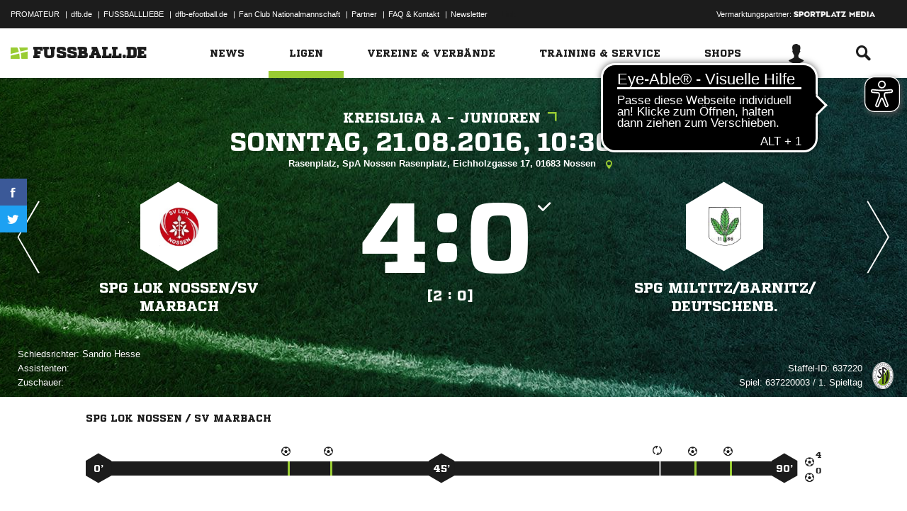

--- FILE ---
content_type: text/css; charset=UTF-8
request_url: https://www.fussball.de/export.fontface/-/id/ppge5yky/type/css
body_size: 13
content:
@font-face {
	font-family: font-ppge5yky;
	src: 
		url('//www.fussball.de/export.fontface/-/format/woff/id/ppge5yky/type/font') format('woff'),
		url('//www.fussball.de/export.fontface/-/format/ttf/id/ppge5yky/type/font') format('truetype');
}

.results-c-ppge5yky {
	font-family: font-ppge5yky !important;
}

--- FILE ---
content_type: text/css; charset=UTF-8
request_url: https://www.fussball.de/export.fontface/-/id/rtwu0dhw/type/css
body_size: 10
content:
@font-face {
	font-family: font-rtwu0dhw;
	src: 
		url('//www.fussball.de/export.fontface/-/format/woff/id/rtwu0dhw/type/font') format('woff'),
		url('//www.fussball.de/export.fontface/-/format/ttf/id/rtwu0dhw/type/font') format('truetype');
}

.results-c-rtwu0dhw {
	font-family: font-rtwu0dhw !important;
}

--- FILE ---
content_type: text/css; charset=UTF-8
request_url: https://www.fussball.de/export.fontface/-/id/ls7oedq2/type/css
body_size: 12
content:
@font-face {
	font-family: font-ls7oedq2;
	src: 
		url('//www.fussball.de/export.fontface/-/format/woff/id/ls7oedq2/type/font') format('woff'),
		url('//www.fussball.de/export.fontface/-/format/ttf/id/ls7oedq2/type/font') format('truetype');
}

.results-c-ls7oedq2 {
	font-family: font-ls7oedq2 !important;
}

--- FILE ---
content_type: text/css; charset=UTF-8
request_url: https://www.fussball.de/export.fontface/-/id/v4alr0nj/type/css
body_size: 13
content:
@font-face {
	font-family: font-v4alr0nj;
	src: 
		url('//www.fussball.de/export.fontface/-/format/woff/id/v4alr0nj/type/font') format('woff'),
		url('//www.fussball.de/export.fontface/-/format/ttf/id/v4alr0nj/type/font') format('truetype');
}

.results-c-v4alr0nj {
	font-family: font-v4alr0nj !important;
}

--- FILE ---
content_type: text/css; charset=UTF-8
request_url: https://www.fussball.de/export.fontface/-/id/zbufpp2w/type/css
body_size: 11
content:
@font-face {
	font-family: font-zbufpp2w;
	src: 
		url('//www.fussball.de/export.fontface/-/format/woff/id/zbufpp2w/type/font') format('woff'),
		url('//www.fussball.de/export.fontface/-/format/ttf/id/zbufpp2w/type/font') format('truetype');
}

.results-c-zbufpp2w {
	font-family: font-zbufpp2w !important;
}